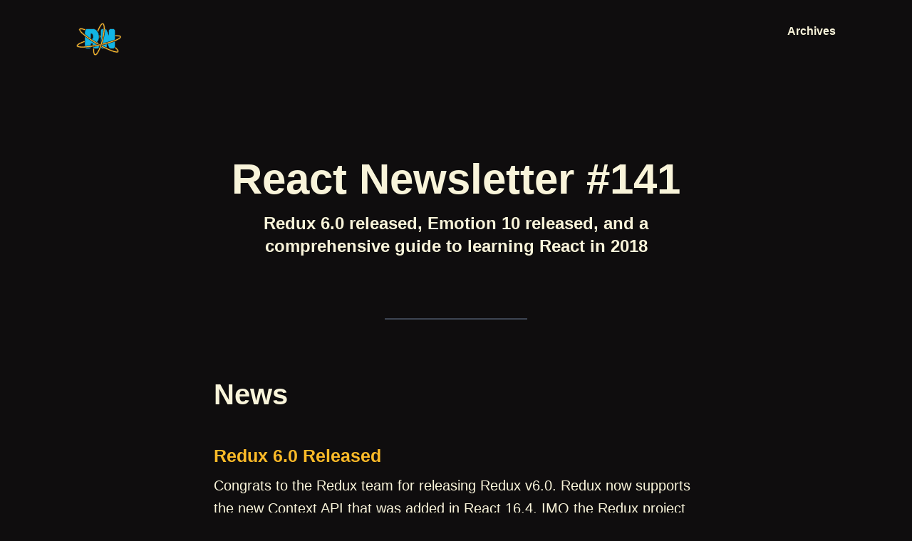

--- FILE ---
content_type: text/html; charset=utf-8
request_url: https://reactnewsletter.com/issues/141
body_size: 3948
content:
<!DOCTYPE html><html><head><meta charSet="utf-8"/><meta name="viewport" content="width=device-width"/><title>React Newsletter #141</title><link rel="canonical" href="https://reactnewsletter.com/issues/141"/><meta name="description" content="Redux 6.0 released, Emotion 10 released, and a comprehensive guide to learning React in 2018"/><meta property="og:url" content="https://reactnewsletter.com/issues/141"/><meta property="og:title" content="React Newsletter #141"/><meta property="og:description" content="Redux 6.0 released, Emotion 10 released, and a comprehensive guide to learning React in 2018"/><meta property="og:type" content="website"/><meta property="og:image" content="https://reactnewsletter.com/images/react-newsletter-og.jpg"/><meta property="og:site_name" content="React Newsletter by ui.dev"/><meta property="og:image:width" content="1200"/><meta property="og:image:height" content="630"/><meta name="twitter:image" content="https://reactnewsletter.com/images/react-newsletter-og.jpg"/><meta name="twitter:card" content="summary_large_image"/><meta name="twitter:creator" content="@uidotdev"/><meta name="twitter:site" content="@uidotdev"/><link rel="apple-touch-icon" sizes="180x180" href="/favicon/apple-touch-icon.png"/><link rel="icon" type="image/png" sizes="32x32" href="/favicon/favicon-32x32.png"/><link rel="icon" type="image/png" sizes="16x16" href="/favicon/favicon-16x16.png"/><link rel="manifest" href="/favicon/site.webmanifest"/><link rel="mask-icon" href="/favicon/safari-pinned-tab.svg" color="#000000"/><meta name="msapplication-TileColor" content="#000000"/><meta name="theme-color" content="#000000"/><meta name="next-head-count" content="24"/><link rel="preload" href="/_next/static/css/0efd14ee5d4fb6c5.css" as="style"/><link rel="stylesheet" href="/_next/static/css/0efd14ee5d4fb6c5.css" data-n-g=""/><link rel="preload" href="/_next/static/css/799c363479997e59.css" as="style"/><link rel="stylesheet" href="/_next/static/css/799c363479997e59.css" data-n-p=""/><noscript data-n-css=""></noscript><script defer="" nomodule="" src="/_next/static/chunks/polyfills-0d1b80a048d4787e.js"></script><script src="/_next/static/chunks/webpack-9b312e20a4e32339.js" defer=""></script><script src="/_next/static/chunks/framework-4556c45dd113b893.js" defer=""></script><script src="/_next/static/chunks/main-54246094b6ba3b58.js" defer=""></script><script src="/_next/static/chunks/pages/_app-54a56384448224eb.js" defer=""></script><script src="/_next/static/chunks/996-372da0b0d3708a80.js" defer=""></script><script src="/_next/static/chunks/pages/issues/%5Bissue%5D-65358b342914ec79.js" defer=""></script><script src="/_next/static/TjZ1tLJn01gy9lD7vPlmO/_buildManifest.js" defer=""></script><script src="/_next/static/TjZ1tLJn01gy9lD7vPlmO/_ssgManifest.js" defer=""></script></head><body><div id="__next"><div class="onehundred-h"><div style="position:fixed;z-index:9999;top:16px;left:16px;right:16px;bottom:16px;pointer-events:none"></div><div class="onehundred-h container mx-auto w-11/12 sm:w-10/12 relative"><nav class="flex pt-8 justify-between font-semibold"><a class="hover-text-animatio" href="/"><img src="/images/reactnewsletter-logo-small.svg" width="64" height="64" alt="React Newsletter Logo Icon"/></a><a class="hover-text-animation text-brand-biege ml-4 underline" href="/issues">Archives<!-- --> </a></nav><div class="Content_container___gbaN"><h1 class="text-white text-6xl text-center font-black mt-36 mb-4">React Newsletter #141</h1><p class="text-white text-center text-2xl font-semibold">Redux 6.0 released, Emotion 10 released, and a comprehensive guide to learning React in 2018</p><hr/><div><h2>News</h2>
<h3><a href="https://github.com/reduxjs/react-redux/releases/tag/v6.0.0">Redux 6.0 Released</a></h3>
<p>Congrats to the Redux team for releasing Redux v6.0. Redux now supports the new Context API that was added in React 16.4. IMO the Redux project has been a shining example of how to improve software while minimizing breaking changes.</p>
<h3><a href="https://medium.com/emotion-js/announcing-emotion-10-f1a4b17b8ccd">Emotion 10 Released</a></h3>
<p>Emotion 10 has been in the works for a long time, and it’s finally ready. It’s a significant change that they're very excited about with improvements to the css prop, a Global component for dynamic global styles, zero config SSR and more with an incremental adoption strategy.</p>
<hr>
<h2>Articles</h2>
<h3><a href="https://ui.dev/reactjs-tutorial-a-comprehensive-guide-to-building-apps-with-react/">A Comprehensive Guide to learning React.js in 2018</a></h3>
<p>If you're new to React, this is a good place to start. This guide contains everything you need to learn to get started with React along with interactive Sandbox's for you to practice.</p>
<h3><a href="https://overreacted.io/how-does-react-tell-a-class-from-a-function/">How Does React Tell a Class from a Function?</a></h3>
<p>Title says it all. This article walks through how the internals of React tells the difference between a Class and a Function (component).</p>
<h3><a href="https://overreacted.io/why-do-we-write-super-props/">Why Do We Write super(props)?</a></h3>
<p>Have you ever wondered why you have to write <code>super(props)</code> when you're using a Class component with a <code>constructor</code> method? Wonder no more.</p>
<hr>
<h2>Sponsor</h2>
<h3><a href="https://www.vettery.com/tech?utm_source=newsletter&#x26;utm_medium=reactjsnewsletter&#x26;utm_term=tech&#x26;utm_content=grouped&#x26;utm_campaign=ad-75434">Find A Job Through Vettery</a></h3>
<p>Vettery specializes in developer roles and is completely free for job seekers. Interested? Submit your profile, and if accepted onto the platform, you can receive interview requests directly from top companies seeking React devs. <a href="https://www.vettery.com/tech?utm_source=newsletter&#x26;utm_medium=reactjsnewsletter&#x26;utm_term=tech&#x26;utm_content=grouped&#x26;utm_campaign=ad-75434">Get Started</a></p>
<hr>
<h2>Videos</h2>
<h3><a href="https://www.youtube.com/watch?v=Qsoj4s_Ml6s">React &#x26; GraphQL – Bringing Simplicity to Client Side Development</a></h3>
<p>One of React’s stronger attributes is the component model which allows us to combine behavior and presentation of functional units as opposed to along the arbitrary technology focused separation previously used, but unfortunately had less to say about data needs. With GraphQL we can have an ideal final slide to allow our components to fully encapsulate all of their requirements while keeping things modular and reusable. This talks covers both the theory and practice of client development with React and GraphQL, along the way highlighting the areas where we can even more strongly leverage its power and flexibility.</p>
<h3><a href="https://www.youtube.com/watch?v=IjJkAL4RWyQ&#x26;list=PLpi1lPB6opQzSqSuIkDbIL7f73EXcjB_7">GraphQL Summit 2018 - Opening Keynote</a></h3>
<p>Apollo's co-founder and CEO, Geoff Schmidt, shares his insights on "how to do GraphQL right" and his vision for the ecosystem. This video is also part of a playlist from the entire conference.</p>
<hr>
</div></div><div class="flex pt-40 pb-20 mx-auto block justify-center items-center"><span class="text-white font-black text-xl leading-none">made with ❤️ by<!-- --> </span><a href="https://ui.dev" class="ml-2"><svg class="overflow-visible" xmlns="http://www.w3.org/2000/svg" width="30px" viewBox="0 0 802.1 614.06"><title>ui.dev</title><path d="M661.36,193V593.65c0,138.7-110.7,213.38-281.21,213.38C208.38,807,99,732.35,99,593.65V193H275.82V586.54c0,45.05,39.44,75.87,104.33,75.87,66.17,0,105.61-30.82,105.61-75.87V193Z" transform="translate(-98.95 -192.97)" fill="var(--white)"></path><path d="M752.45,380.19c-.53-38.12,33.17-69.21,74.3-69.21,39,0,73.77,31.09,74.3,69.21-.53,39.12-35.29,70.21-74.3,70.21-41.13,0-74.83-31.09-74.3-70.21" transform="translate(-98.95 -192.97)" fill="var(--white)"></path><path d="M725.09,762.68c13.65-46.69,30.38-114.17,30.38-179.41L755,545.8l37.54,0H863.1l36.95,0v37.47c-6.27,81.57-38.22,158.15-58.29,202.45l-8.71,20.86L807.7,807H711.26Z" transform="translate(-98.95 -192.97)" fill="var(--white)"></path></svg></a></div></div></div></div><script id="__NEXT_DATA__" type="application/json">{"props":{"pageProps":{"issue":{"title":"React Newsletter #141","date":"2018-12-06","summary":"Redux 6.0 released, Emotion 10 released, and a comprehensive guide to learning React in 2018","published":"true","content":"\u003ch2\u003eNews\u003c/h2\u003e\n\u003ch3\u003e\u003ca href=\"https://github.com/reduxjs/react-redux/releases/tag/v6.0.0\"\u003eRedux 6.0 Released\u003c/a\u003e\u003c/h3\u003e\n\u003cp\u003eCongrats to the Redux team for releasing Redux v6.0. Redux now supports the new Context API that was added in React 16.4. IMO the Redux project has been a shining example of how to improve software while minimizing breaking changes.\u003c/p\u003e\n\u003ch3\u003e\u003ca href=\"https://medium.com/emotion-js/announcing-emotion-10-f1a4b17b8ccd\"\u003eEmotion 10 Released\u003c/a\u003e\u003c/h3\u003e\n\u003cp\u003eEmotion 10 has been in the works for a long time, and it’s finally ready. It’s a significant change that they're very excited about with improvements to the css prop, a Global component for dynamic global styles, zero config SSR and more with an incremental adoption strategy.\u003c/p\u003e\n\u003chr\u003e\n\u003ch2\u003eArticles\u003c/h2\u003e\n\u003ch3\u003e\u003ca href=\"https://ui.dev/reactjs-tutorial-a-comprehensive-guide-to-building-apps-with-react/\"\u003eA Comprehensive Guide to learning React.js in 2018\u003c/a\u003e\u003c/h3\u003e\n\u003cp\u003eIf you're new to React, this is a good place to start. This guide contains everything you need to learn to get started with React along with interactive Sandbox's for you to practice.\u003c/p\u003e\n\u003ch3\u003e\u003ca href=\"https://overreacted.io/how-does-react-tell-a-class-from-a-function/\"\u003eHow Does React Tell a Class from a Function?\u003c/a\u003e\u003c/h3\u003e\n\u003cp\u003eTitle says it all. This article walks through how the internals of React tells the difference between a Class and a Function (component).\u003c/p\u003e\n\u003ch3\u003e\u003ca href=\"https://overreacted.io/why-do-we-write-super-props/\"\u003eWhy Do We Write super(props)?\u003c/a\u003e\u003c/h3\u003e\n\u003cp\u003eHave you ever wondered why you have to write \u003ccode\u003esuper(props)\u003c/code\u003e when you're using a Class component with a \u003ccode\u003econstructor\u003c/code\u003e method? Wonder no more.\u003c/p\u003e\n\u003chr\u003e\n\u003ch2\u003eSponsor\u003c/h2\u003e\n\u003ch3\u003e\u003ca href=\"https://www.vettery.com/tech?utm_source=newsletter\u0026#x26;utm_medium=reactjsnewsletter\u0026#x26;utm_term=tech\u0026#x26;utm_content=grouped\u0026#x26;utm_campaign=ad-75434\"\u003eFind A Job Through Vettery\u003c/a\u003e\u003c/h3\u003e\n\u003cp\u003eVettery specializes in developer roles and is completely free for job seekers. Interested? Submit your profile, and if accepted onto the platform, you can receive interview requests directly from top companies seeking React devs. \u003ca href=\"https://www.vettery.com/tech?utm_source=newsletter\u0026#x26;utm_medium=reactjsnewsletter\u0026#x26;utm_term=tech\u0026#x26;utm_content=grouped\u0026#x26;utm_campaign=ad-75434\"\u003eGet Started\u003c/a\u003e\u003c/p\u003e\n\u003chr\u003e\n\u003ch2\u003eVideos\u003c/h2\u003e\n\u003ch3\u003e\u003ca href=\"https://www.youtube.com/watch?v=Qsoj4s_Ml6s\"\u003eReact \u0026#x26; GraphQL – Bringing Simplicity to Client Side Development\u003c/a\u003e\u003c/h3\u003e\n\u003cp\u003eOne of React’s stronger attributes is the component model which allows us to combine behavior and presentation of functional units as opposed to along the arbitrary technology focused separation previously used, but unfortunately had less to say about data needs. With GraphQL we can have an ideal final slide to allow our components to fully encapsulate all of their requirements while keeping things modular and reusable. This talks covers both the theory and practice of client development with React and GraphQL, along the way highlighting the areas where we can even more strongly leverage its power and flexibility.\u003c/p\u003e\n\u003ch3\u003e\u003ca href=\"https://www.youtube.com/watch?v=IjJkAL4RWyQ\u0026#x26;list=PLpi1lPB6opQzSqSuIkDbIL7f73EXcjB_7\"\u003eGraphQL Summit 2018 - Opening Keynote\u003c/a\u003e\u003c/h3\u003e\n\u003cp\u003eApollo's co-founder and CEO, Geoff Schmidt, shares his insights on \"how to do GraphQL right\" and his vision for the ecosystem. This video is also part of a playlist from the entire conference.\u003c/p\u003e\n\u003chr\u003e\n","slug":"141"}},"__N_SSG":true},"page":"/issues/[issue]","query":{"issue":"141"},"buildId":"TjZ1tLJn01gy9lD7vPlmO","runtimeConfig":{"nextPlausiblePublicProxyOptions":{"trailingSlash":false}},"isFallback":false,"gsp":true,"scriptLoader":[]}</script></body></html>

--- FILE ---
content_type: application/javascript; charset=utf-8
request_url: https://reactnewsletter.com/_next/static/TjZ1tLJn01gy9lD7vPlmO/_ssgManifest.js
body_size: -272
content:
self.__SSG_MANIFEST=new Set(["\u002F","\u002Fissues","\u002Fissues\u002F[issue]"]);self.__SSG_MANIFEST_CB&&self.__SSG_MANIFEST_CB()

--- FILE ---
content_type: application/javascript; charset=utf-8
request_url: https://reactnewsletter.com/_next/static/chunks/pages/issues-3ed461b159ac1c07.js
body_size: 2661
content:
(self.webpackChunk_N_E=self.webpackChunk_N_E||[]).push([[765],{3569:function(e,t,n){(window.__NEXT_P=window.__NEXT_P||[]).push(["/issues",function(){return n(755)}])},2370:function(e,t,n){"use strict";n.d(t,{Z:function(){return i}});var r=n(5893),o=n(9008),s=n.n(o);function i(){return(0,r.jsxs)(s(),{children:[(0,r.jsx)("link",{rel:"apple-touch-icon",sizes:"180x180",href:"/favicon/apple-touch-icon.png"}),(0,r.jsx)("link",{rel:"icon",type:"image/png",sizes:"32x32",href:"/favicon/favicon-32x32.png"}),(0,r.jsx)("link",{rel:"icon",type:"image/png",sizes:"16x16",href:"/favicon/favicon-16x16.png"}),(0,r.jsx)("link",{rel:"manifest",href:"/favicon/site.webmanifest"}),(0,r.jsx)("link",{rel:"mask-icon",href:"/favicon/safari-pinned-tab.svg",color:"#000000"}),(0,r.jsx)("meta",{name:"msapplication-TileColor",content:"#000000"}),(0,r.jsx)("meta",{name:"theme-color",content:"#000000"})]})}},8549:function(e,t,n){"use strict";n.d(t,{Z:function(){return a}});var r=n(5893),o=n(9008),s=n.n(o),i=n(2370);function a(e){var t=e.title,n=e.socialTitle,o=e.description,a=e.url;return(0,r.jsxs)(r.Fragment,{children:[(0,r.jsxs)(s(),{children:[(0,r.jsx)("title",{children:t}),(0,r.jsx)("link",{rel:"canonical",href:a}),(0,r.jsx)("meta",{name:"description",content:o}),(0,r.jsx)("meta",{property:"og:url",content:a}),(0,r.jsx)("meta",{property:"og:title",content:n}),(0,r.jsx)("meta",{property:"og:description",content:o}),(0,r.jsx)("meta",{property:"og:type",content:"website"}),(0,r.jsx)("meta",{property:"og:image",content:"https://reactnewsletter.com/images/react-newsletter-og.jpg"}),(0,r.jsx)("meta",{property:"og:site_name",content:"React Newsletter by ui.dev"}),(0,r.jsx)("meta",{property:"og:image:width",content:"1200"}),(0,r.jsx)("meta",{property:"og:image:height",content:"630"}),(0,r.jsx)("meta",{name:"twitter:image",content:"https://reactnewsletter.com/images/react-newsletter-og.jpg"}),(0,r.jsx)("meta",{name:"twitter:card",content:"summary_large_image"}),(0,r.jsx)("meta",{name:"twitter:creator",content:"@uidotdev"}),(0,r.jsx)("meta",{name:"twitter:site",content:"@uidotdev"})]}),(0,r.jsx)(i.Z,{})]})}},5455:function(e,t,n){"use strict";n.d(t,{Z:function(){return i}});var r=n(5893),o=n(1664),s=n.n(o);function i(){return(0,r.jsxs)("nav",{className:"flex pt-8 justify-between font-semibold",children:[(0,r.jsx)(s(),{href:"/",children:(0,r.jsx)("a",{className:"hover-text-animatio",children:(0,r.jsx)("img",{src:"/images/reactnewsletter-logo-small.svg",width:64,height:64,alt:"React Newsletter Logo Icon"})})}),(0,r.jsx)(s(),{href:"/issues",children:(0,r.jsxs)("a",{className:"hover-text-animation text-brand-biege ml-4 underline",children:["Archives"," "]})})]})}},755:function(e,t,n){"use strict";n.r(t),n.d(t,{__N_SSG:function(){return w},default:function(){return b}});var r=n(603),o=n(5893),s=n(1664),i=n.n(s),a=n(8549),l=(n(4502),n(7294));function c(e,t){if(null==e)return{};var n,r,o=function(e,t){if(null==e)return{};var n,r,o={},s=Object.keys(e);for(r=0;r<s.length;r++)n=s[r],t.indexOf(n)>=0||(o[n]=e[n]);return o}(e,t);if(Object.getOwnPropertySymbols){var s=Object.getOwnPropertySymbols(e);for(r=0;r<s.length;r++)n=s[r],t.indexOf(n)>=0||Object.prototype.propertyIsEnumerable.call(e,n)&&(o[n]=e[n])}return o}function u(){return u=Object.assign||function(e){for(var t=1;t<arguments.length;t++){var n=arguments[t];for(var r in n)Object.prototype.hasOwnProperty.call(n,r)&&(e[r]=n[r])}return e},u.apply(this,arguments)}function m(e,t){var n=Object.keys(e);if(Object.getOwnPropertySymbols){var r=Object.getOwnPropertySymbols(e);t&&(r=r.filter((function(t){return Object.getOwnPropertyDescriptor(e,t).enumerable}))),n.push.apply(n,r)}return n}function p(e){for(var t=1;t<arguments.length;t++){var n=null!=arguments[t]?arguments[t]:{};t%2?m(Object(n),!0).forEach((function(t){d(e,t,n[t])})):Object.getOwnPropertyDescriptors?Object.defineProperties(e,Object.getOwnPropertyDescriptors(n)):m(Object(n)).forEach((function(t){Object.defineProperty(e,t,Object.getOwnPropertyDescriptor(n,t))}))}return e}function d(e,t,n){return t in e?Object.defineProperty(e,t,{value:n,enumerable:!0,configurable:!0,writable:!0}):e[t]=n,e}const h={breakpointCols:void 0,className:void 0,columnClassName:void 0,children:void 0,columnAttrs:void 0,column:void 0};class f extends l.Component{constructor(e){let t;super(e),this.reCalculateColumnCount=this.reCalculateColumnCount.bind(this),this.reCalculateColumnCountDebounce=this.reCalculateColumnCountDebounce.bind(this),t=this.props.breakpointCols&&this.props.breakpointCols.default?this.props.breakpointCols.default:parseInt(this.props.breakpointCols)||2,this.state={columnCount:t}}componentDidMount(){this.reCalculateColumnCount(),window&&window.addEventListener("resize",this.reCalculateColumnCountDebounce)}componentDidUpdate(){this.reCalculateColumnCount()}componentWillUnmount(){window&&window.removeEventListener("resize",this.reCalculateColumnCountDebounce)}reCalculateColumnCountDebounce(){window&&window.requestAnimationFrame?(window.cancelAnimationFrame&&window.cancelAnimationFrame(this._lastRecalculateAnimationFrame),this._lastRecalculateAnimationFrame=window.requestAnimationFrame((()=>{this.reCalculateColumnCount()}))):this.reCalculateColumnCount()}reCalculateColumnCount(){const e=window&&window.innerWidth||1/0;let t=this.props.breakpointCols;"object"!==typeof t&&(t={default:parseInt(t)||2});let n=1/0,r=t.default||2;for(let o in t){const s=parseInt(o);s>0&&e<=s&&s<n&&(n=s,r=t[o])}r=Math.max(1,parseInt(r)||1),this.state.columnCount!==r&&this.setState({columnCount:r})}itemsInColumns(){const e=this.state.columnCount,t=new Array(e),n=l.Children.toArray(this.props.children);for(let r=0;r<n.length;r++){const o=r%e;t[o]||(t[o]=[]),t[o].push(n[r])}return t}renderColumns(){const{column:e,columnAttrs:t={},columnClassName:n}=this.props,r=this.itemsInColumns(),o=100/r.length+"%";let s=n;s&&"string"!==typeof s&&(this.logDeprecated('The property "columnClassName" requires a string'),"undefined"===typeof s&&(s="my-masonry-grid_column"));const i=p(p(p({},e),t),{},{style:p(p({},t.style),{},{width:o}),className:s});return r.map(((e,t)=>l.createElement("div",u({},i,{key:t}),e)))}logDeprecated(e){console.error("[Masonry]",e)}render(){const e=this.props,{children:t,breakpointCols:n,columnClassName:r,columnAttrs:o,column:s,className:i}=e,a=c(e,["children","breakpointCols","columnClassName","columnAttrs","column","className"]);let m=i;return"string"!==typeof i&&(this.logDeprecated('The property "className" requires a string'),"undefined"===typeof i&&(m="my-masonry-grid")),l.createElement("div",u({},a,{className:m}),this.renderColumns())}}f.defaultProps=h;var y=f,g=n(5455),x={default:3,1500:2,800:1,550:1};function j(e){var t=(0,r.Z)(e.split("-"),3),n=t[0],o=t[1],s=t[2];return"".concat(o,"/").concat(s,"/").concat(n)}var w=!0;function b(e){var t=e.issues;return(0,o.jsxs)("div",{className:"text-white",children:[(0,o.jsx)(a.Z,{title:"React Newsletter - The Archives",socialTitle:"React Newsletter - The Archives",description:"Join React Newsletter and stay up to date on the latest React news, tutorials, resources, and more. Delivered every Tuesday, for free.",url:"https://reactnewsletter.com/issues"}),(0,o.jsxs)("div",{className:"container relative mx-auto w-11/12 sm:w-10/12",children:[(0,o.jsx)(g.Z,{}),(0,o.jsx)("h1",{className:"text-white pt-20 pb-10 text-5xl font-black text-center",children:"React Newsletter Archives"}),(0,o.jsx)(y,{breakpointCols:x,className:"masonry",columnClassName:"masonry-column",children:t.map((function(e){var t=e.title,n=e.slug,r=e.summary,s=e.date;e.published;return(0,o.jsx)("li",{children:(0,o.jsx)(i(),{href:"/issues/".concat(n),children:(0,o.jsxs)("a",{className:"block my-8 mx-auto p-8 relative w-11/12 bg-gray-dark hover:bg-gray-darkest text-white",children:[(0,o.jsx)("div",{className:"flex",children:(0,o.jsxs)("div",{children:[(0,o.jsx)("p",{className:"font-semibold text-xl",children:t}),(0,o.jsx)("p",{className:"text-gray-300",children:j(s)})]})}),(0,o.jsx)("p",{className:"sm:text-2xl mt-6",children:r})]})})},n)}))})]})]})}},603:function(e,t,n){"use strict";function r(e,t){(null==t||t>e.length)&&(t=e.length);for(var n=0,r=new Array(t);n<t;n++)r[n]=e[n];return r}function o(e,t){return function(e){if(Array.isArray(e))return e}(e)||function(e){if("undefined"!==typeof Symbol&&null!=e[Symbol.iterator]||null!=e["@@iterator"])return Array.from(e)}(e)||function(e,t){if(e){if("string"===typeof e)return r(e,t);var n=Object.prototype.toString.call(e).slice(8,-1);return"Object"===n&&e.constructor&&(n=e.constructor.name),"Map"===n||"Set"===n?Array.from(n):"Arguments"===n||/^(?:Ui|I)nt(?:8|16|32)(?:Clamped)?Array$/.test(n)?r(e,t):void 0}}(e,t)||function(){throw new TypeError("Invalid attempt to destructure non-iterable instance.\\nIn order to be iterable, non-array objects must have a [Symbol.iterator]() method.")}()}n.d(t,{Z:function(){return o}})}},function(e){e.O(0,[996,774,888,179],(function(){return t=3569,e(e.s=t);var t}));var t=e.O();_N_E=t}]);

--- FILE ---
content_type: application/javascript; charset=utf-8
request_url: https://reactnewsletter.com/_next/static/chunks/pages/_app-54a56384448224eb.js
body_size: 6657
content:
(self.webpackChunk_N_E=self.webpackChunk_N_E||[]).push([[888],{1752:function(n,t,e){n.exports=e(8027)},3454:function(n,t,e){"use strict";var r,o;n.exports=(null==(r=e.g.process)?void 0:r.env)&&"object"===typeof(null==(o=e.g.process)?void 0:o.env)?e.g.process:e(7663)},1118:function(n,t,e){(window.__NEXT_P=window.__NEXT_P||[]).push(["/_app",function(){return e(1942)}])},4502:function(n,t,e){"use strict";e(5893)},1942:function(n,t,e){"use strict";e.r(t),e.d(t,{default:function(){return y}});var r=e(1799),o=e(5893),i=(e(906),e(4931)),a=e(7294);e(4502);var u=e(4298),s=e.n(u),c=e(1752);e(3454);const l=(n,...t)=>{var e;const r=`/js/${[null!==(e=n.scriptName)&&void 0!==e?e:"script",...t.sort().filter((n=>null!==n))].join(".")}.js`;return n.subdirectory?`/${n.subdirectory}${r}`:r},f="https://plausible.io",d=(n,t)=>t||n===f?"plausible":"index",p=n=>{var t;return null!==(t=n.customDomain)&&void 0!==t?t:f},m=n=>{var t;return`/${null!==(t=n.subdirectory)&&void 0!==t?t:"proxy"}/api/event${n.trailingSlash?"/":""}`};function v(n){var t,e;const{enabled:r=!0}=n,o=p(n),i=null===(e=null===(t=(0,c.default)())||void 0===t?void 0:t.publicRuntimeConfig)||void 0===e?void 0:e.nextPlausiblePublicProxyOptions;return a.createElement(a.Fragment,null,r&&a.createElement(s(),Object.assign({async:!0,defer:!0,"data-api":i?m(i):void 0,"data-domain":n.domain,"data-exclude":n.exclude,src:(i?"":o)+l(Object.assign(Object.assign({},i),{scriptName:i?i.scriptName:d(o,n.selfHosted)}),n.trackLocalhost?"local":null,n.manualPageviews?"manual":null,n.trackOutboundLinks?"outbound-links":null,n.exclude?"exclusions":null),integrity:n.integrity,crossOrigin:n.integrity?"anonymous":void 0},n.scriptProps)),r&&a.createElement(s(),{id:"next-plausible-init",dangerouslySetInnerHTML:{__html:"window.plausible = window.plausible || function() { (window.plausible.q = window.plausible.q || []).push(arguments) }"}}),n.children)}function y(n){var t=n.Component,e=n.pageProps;return a.useEffect((function(){document.body.addEventListener("mousedown",(function(){document.body.classList.add("using-mouse")})),document.body.addEventListener("keydown",(function(n){9===n.keyCode&&document.body.classList.remove("using-mouse")}))})),(0,o.jsx)(v,{domain:"reactnewsletter.com",children:(0,o.jsxs)("div",{className:"onehundred-h",children:[(0,o.jsx)(i.x7,{position:"bottom-left"}),(0,o.jsx)(t,(0,r.Z)({},e))]})})}},906:function(){},7663:function(n){!function(){var t={308:function(n){var t,e,r=n.exports={};function o(){throw new Error("setTimeout has not been defined")}function i(){throw new Error("clearTimeout has not been defined")}function a(n){if(t===setTimeout)return setTimeout(n,0);if((t===o||!t)&&setTimeout)return t=setTimeout,setTimeout(n,0);try{return t(n,0)}catch(r){try{return t.call(null,n,0)}catch(r){return t.call(this,n,0)}}}!function(){try{t="function"===typeof setTimeout?setTimeout:o}catch(n){t=o}try{e="function"===typeof clearTimeout?clearTimeout:i}catch(n){e=i}}();var u,s=[],c=!1,l=-1;function f(){c&&u&&(c=!1,u.length?s=u.concat(s):l=-1,s.length&&d())}function d(){if(!c){var n=a(f);c=!0;for(var t=s.length;t;){for(u=s,s=[];++l<t;)u&&u[l].run();l=-1,t=s.length}u=null,c=!1,function(n){if(e===clearTimeout)return clearTimeout(n);if((e===i||!e)&&clearTimeout)return e=clearTimeout,clearTimeout(n);try{e(n)}catch(t){try{return e.call(null,n)}catch(t){return e.call(this,n)}}}(n)}}function p(n,t){this.fun=n,this.array=t}function m(){}r.nextTick=function(n){var t=new Array(arguments.length-1);if(arguments.length>1)for(var e=1;e<arguments.length;e++)t[e-1]=arguments[e];s.push(new p(n,t)),1!==s.length||c||a(d)},p.prototype.run=function(){this.fun.apply(null,this.array)},r.title="browser",r.browser=!0,r.env={},r.argv=[],r.version="",r.versions={},r.on=m,r.addListener=m,r.once=m,r.off=m,r.removeListener=m,r.removeAllListeners=m,r.emit=m,r.prependListener=m,r.prependOnceListener=m,r.listeners=function(n){return[]},r.binding=function(n){throw new Error("process.binding is not supported")},r.cwd=function(){return"/"},r.chdir=function(n){throw new Error("process.chdir is not supported")},r.umask=function(){return 0}}},e={};function r(n){var o=e[n];if(void 0!==o)return o.exports;var i=e[n]={exports:{}},a=!0;try{t[n](i,i.exports,r),a=!1}finally{a&&delete e[n]}return i.exports}r.ab="//";var o=r(308);n.exports=o}()},4298:function(n,t,e){n.exports=e(699)},4931:function(n,t,e){"use strict";e.d(t,{x7:function(){return bn},ZP:function(){return Tn}});var r=e(7294);let o={data:""},i=n=>"object"==typeof window?((n?n.querySelector("#_goober"):window._goober)||Object.assign((n||document.head).appendChild(document.createElement("style")),{innerHTML:" ",id:"_goober"})).firstChild:n||o,a=/(?:([\u0080-\uFFFF\w-%@]+) *:? *([^{;]+?);|([^;}{]*?) *{)|(}\s*)/g,u=/\/\*[^]*?\*\/|  +/g,s=/\n+/g,c=(n,t)=>{let e="",r="",o="";for(let i in n){let a=n[i];"@"==i[0]?"i"==i[1]?e=i+" "+a+";":r+="f"==i[1]?c(a,i):i+"{"+c(a,"k"==i[1]?"":t)+"}":"object"==typeof a?r+=c(a,t?t.replace(/([^,])+/g,(n=>i.replace(/(^:.*)|([^,])+/g,(t=>/&/.test(t)?t.replace(/&/g,n):n?n+" "+t:t)))):i):null!=a&&(i=/^--/.test(i)?i:i.replace(/[A-Z]/g,"-$&").toLowerCase(),o+=c.p?c.p(i,a):i+":"+a+";")}return e+(t&&o?t+"{"+o+"}":o)+r},l={},f=n=>{if("object"==typeof n){let t="";for(let e in n)t+=e+f(n[e]);return t}return n},d=(n,t,e,r,o)=>{let i=f(n),d=l[i]||(l[i]=(n=>{let t=0,e=11;for(;t<n.length;)e=101*e+n.charCodeAt(t++)>>>0;return"go"+e})(i));if(!l[d]){let t=i!==n?n:(n=>{let t,e,r=[{}];for(;t=a.exec(n.replace(u,""));)t[4]?r.shift():t[3]?(e=t[3].replace(s," ").trim(),r.unshift(r[0][e]=r[0][e]||{})):r[0][t[1]]=t[2].replace(s," ").trim();return r[0]})(n);l[d]=c(o?{["@keyframes "+d]:t}:t,e?"":"."+d)}return((n,t,e)=>{-1==t.data.indexOf(n)&&(t.data=e?n+t.data:t.data+n)})(l[d],t,r),d},p=(n,t,e)=>n.reduce(((n,r,o)=>{let i=t[o];if(i&&i.call){let n=i(e),t=n&&n.props&&n.props.className||/^go/.test(n)&&n;i=t?"."+t:n&&"object"==typeof n?n.props?"":c(n,""):!1===n?"":n}return n+r+(null==i?"":i)}),"");function m(n){let t=this||{},e=n.call?n(t.p):n;return d(e.unshift?e.raw?p(e,[].slice.call(arguments,1),t.p):e.reduce(((n,e)=>Object.assign(n,e&&e.call?e(t.p):e)),{}):e,i(t.target),t.g,t.o,t.k)}m.bind({g:1});let v,y,g,h=m.bind({k:1});function b(n,t){let e=this||{};return function(){let r=arguments;function o(i,a){let u=Object.assign({},i),s=u.className||o.className;e.p=Object.assign({theme:y&&y()},u),e.o=/ *go\d+/.test(s),u.className=m.apply(e,r)+(s?" "+s:""),t&&(u.ref=a);let c=n;return n[0]&&(c=u.as||n,delete u.as),g&&c[0]&&g(u),v(c,u)}return t?t(o):o}}function T(){return T=Object.assign||function(n){for(var t=1;t<arguments.length;t++){var e=arguments[t];for(var r in e)Object.prototype.hasOwnProperty.call(e,r)&&(n[r]=e[r])}return n},T.apply(this,arguments)}function x(n,t){return t||(t=n.slice(0)),n.raw=t,n}var w,E=function(n,t){return function(n){return"function"===typeof n}(n)?n(t):n},O=function(){var n=0;return function(){return(++n).toString()}}(),S=function(){var n=void 0;return function(){if(void 0===n&&"undefined"!==typeof window){var t=matchMedia("(prefers-reduced-motion: reduce)");n=!t||t.matches}return n}}();!function(n){n[n.ADD_TOAST=0]="ADD_TOAST",n[n.UPDATE_TOAST=1]="UPDATE_TOAST",n[n.UPSERT_TOAST=2]="UPSERT_TOAST",n[n.DISMISS_TOAST=3]="DISMISS_TOAST",n[n.REMOVE_TOAST=4]="REMOVE_TOAST",n[n.START_PAUSE=5]="START_PAUSE",n[n.END_PAUSE=6]="END_PAUSE"}(w||(w={}));var A=new Map,_=function(n){if(!A.has(n)){var t=setTimeout((function(){A.delete(n),k({type:w.REMOVE_TOAST,toastId:n})}),1e3);A.set(n,t)}},P=function n(t,e){switch(e.type){case w.ADD_TOAST:return T({},t,{toasts:[e.toast].concat(t.toasts).slice(0,20)});case w.UPDATE_TOAST:return e.toast.id&&function(n){var t=A.get(n);t&&clearTimeout(t)}(e.toast.id),T({},t,{toasts:t.toasts.map((function(n){return n.id===e.toast.id?T({},n,e.toast):n}))});case w.UPSERT_TOAST:var r=e.toast;return t.toasts.find((function(n){return n.id===r.id}))?n(t,{type:w.UPDATE_TOAST,toast:r}):n(t,{type:w.ADD_TOAST,toast:r});case w.DISMISS_TOAST:var o=e.toastId;return o?_(o):t.toasts.forEach((function(n){_(n.id)})),T({},t,{toasts:t.toasts.map((function(n){return n.id===o||void 0===o?T({},n,{visible:!1}):n}))});case w.REMOVE_TOAST:return void 0===e.toastId?T({},t,{toasts:[]}):T({},t,{toasts:t.toasts.filter((function(n){return n.id!==e.toastId}))});case w.START_PAUSE:return T({},t,{pausedAt:e.time});case w.END_PAUSE:var i=e.time-(t.pausedAt||0);return T({},t,{pausedAt:void 0,toasts:t.toasts.map((function(n){return T({},n,{pauseDuration:n.pauseDuration+i})}))})}},j=[],D={toasts:[],pausedAt:void 0},k=function(n){D=P(D,n),j.forEach((function(n){n(D)}))},N={blank:4e3,error:4e3,success:2e3,loading:1/0,custom:4e3},I=function(n){return function(t,e){var r=function(n,t,e){return void 0===t&&(t="blank"),T({createdAt:Date.now(),visible:!0,type:t,ariaProps:{role:"status","aria-live":"polite"},message:n,pauseDuration:0},e,{id:(null==e?void 0:e.id)||O()})}(t,n,e);return k({type:w.UPSERT_TOAST,toast:r}),r.id}},U=function(n,t){return I("blank")(n,t)};U.error=I("error"),U.success=I("success"),U.loading=I("loading"),U.custom=I("custom"),U.dismiss=function(n){k({type:w.DISMISS_TOAST,toastId:n})},U.remove=function(n){return k({type:w.REMOVE_TOAST,toastId:n})},U.promise=function(n,t,e){var r=U.loading(t.loading,T({},e,null==e?void 0:e.loading));return n.then((function(n){return U.success(E(t.success,n),T({id:r},e,null==e?void 0:e.success)),n})).catch((function(n){U.error(E(t.error,n),T({id:r},e,null==e?void 0:e.error))})),n};var M=function(n){var t=function(n){void 0===n&&(n={});var t=(0,r.useState)(D),e=t[0],o=t[1];(0,r.useEffect)((function(){return j.push(o),function(){var n=j.indexOf(o);n>-1&&j.splice(n,1)}}),[e]);var i=e.toasts.map((function(t){var e,r,o;return T({},n,n[t.type],t,{duration:t.duration||(null==(e=n[t.type])?void 0:e.duration)||(null==(r=n)?void 0:r.duration)||N[t.type],style:T({},n.style,null==(o=n[t.type])?void 0:o.style,t.style)})}));return T({},e,{toasts:i})}(n),e=t.toasts,o=t.pausedAt;(0,r.useEffect)((function(){if(!o){var n=Date.now(),t=e.map((function(t){if(t.duration!==1/0){var e=(t.duration||0)+t.pauseDuration-(n-t.createdAt);if(!(e<0))return setTimeout((function(){return U.dismiss(t.id)}),e);t.visible&&U.dismiss(t.id)}}));return function(){t.forEach((function(n){return n&&clearTimeout(n)}))}}}),[e,o]);var i=(0,r.useMemo)((function(){return{startPause:function(){k({type:w.START_PAUSE,time:Date.now()})},endPause:function(){o&&k({type:w.END_PAUSE,time:Date.now()})},updateHeight:function(n,t){return k({type:w.UPDATE_TOAST,toast:{id:n,height:t}})},calculateOffset:function(n,t){var r,o=t||{},i=o.reverseOrder,a=void 0!==i&&i,u=o.gutter,s=void 0===u?8:u,c=o.defaultPosition,l=e.filter((function(t){return(t.position||c)===(n.position||c)&&t.height})),f=l.findIndex((function(t){return t.id===n.id})),d=l.filter((function(n,t){return t<f&&n.visible})).length,p=(r=l.filter((function(n){return n.visible}))).slice.apply(r,a?[d+1]:[0,d]).reduce((function(n,t){return n+(t.height||0)+s}),0);return p}}}),[e,o]);return{toasts:e,handlers:i}};function R(){var n=x(["\n  width: 20px;\n  opacity: 0;\n  height: 20px;\n  border-radius: 10px;\n  background: ",";\n  position: relative;\n  transform: rotate(45deg);\n\n  animation: "," 0.3s cubic-bezier(0.175, 0.885, 0.32, 1.275)\n    forwards;\n  animation-delay: 100ms;\n\n  &:after,\n  &:before {\n    content: '';\n    animation: "," 0.15s ease-out forwards;\n    animation-delay: 150ms;\n    position: absolute;\n    border-radius: 3px;\n    opacity: 0;\n    background: ",";\n    bottom: 9px;\n    left: 4px;\n    height: 2px;\n    width: 12px;\n  }\n\n  &:before {\n    animation: "," 0.15s ease-out forwards;\n    animation-delay: 180ms;\n    transform: rotate(90deg);\n  }\n"]);return R=function(){return n},n}function L(){var n=x(["\nfrom {\n  transform: scale(0) rotate(90deg);\n\topacity: 0;\n}\nto {\n  transform: scale(1) rotate(90deg);\n\topacity: 1;\n}"]);return L=function(){return n},n}function C(){var n=x(["\nfrom {\n  transform: scale(0);\n  opacity: 0;\n}\nto {\n  transform: scale(1);\n  opacity: 1;\n}"]);return C=function(){return n},n}function z(){var n=x(["\nfrom {\n  transform: scale(0) rotate(45deg);\n\topacity: 0;\n}\nto {\n transform: scale(1) rotate(45deg);\n  opacity: 1;\n}"]);return z=function(){return n},n}var F=h(z()),$=h(C()),H=h(L()),V=b("div")(R(),(function(n){return n.primary||"#ff4b4b"}),F,$,(function(n){return n.secondary||"#fff"}),H);function Z(){var n=x(["\n  width: 12px;\n  height: 12px;\n  box-sizing: border-box;\n  border: 2px solid;\n  border-radius: 100%;\n  border-color: ",";\n  border-right-color: ",";\n  animation: "," 1s linear infinite;\n"]);return Z=function(){return n},n}function q(){var n=x(["\n  from {\n    transform: rotate(0deg);\n  }\n  to {\n    transform: rotate(360deg);\n  }\n"]);return q=function(){return n},n}var X=h(q()),B=b("div")(Z(),(function(n){return n.secondary||"#e0e0e0"}),(function(n){return n.primary||"#616161"}),X);function Y(){var n=x(["\n  width: 20px;\n  opacity: 0;\n  height: 20px;\n  border-radius: 10px;\n  background: ",";\n  position: relative;\n  transform: rotate(45deg);\n\n  animation: "," 0.3s cubic-bezier(0.175, 0.885, 0.32, 1.275)\n    forwards;\n  animation-delay: 100ms;\n  &:after {\n    content: '';\n    box-sizing: border-box;\n    animation: "," 0.2s ease-out forwards;\n    opacity: 0;\n    animation-delay: 200ms;\n    position: absolute;\n    border-right: 2px solid;\n    border-bottom: 2px solid;\n    border-color: ",";\n    bottom: 6px;\n    left: 6px;\n    height: 10px;\n    width: 6px;\n  }\n"]);return Y=function(){return n},n}function G(){var n=x(["\n0% {\n\theight: 0;\n\twidth: 0;\n\topacity: 0;\n}\n40% {\n  height: 0;\n\twidth: 6px;\n\topacity: 1;\n}\n100% {\n  opacity: 1;\n  height: 10px;\n}"]);return G=function(){return n},n}function J(){var n=x(["\nfrom {\n  transform: scale(0) rotate(45deg);\n\topacity: 0;\n}\nto {\n  transform: scale(1) rotate(45deg);\n\topacity: 1;\n}"]);return J=function(){return n},n}var K=h(J()),Q=h(G()),W=b("div")(Y(),(function(n){return n.primary||"#61d345"}),K,Q,(function(n){return n.secondary||"#fff"}));function nn(){var n=x(["\n  position: relative;\n  transform: scale(0.6);\n  opacity: 0.4;\n  min-width: 20px;\n  animation: "," 0.3s 0.12s cubic-bezier(0.175, 0.885, 0.32, 1.275)\n    forwards;\n"]);return nn=function(){return n},n}function tn(){var n=x(["\nfrom {\n  transform: scale(0.6);\n  opacity: 0.4;\n}\nto {\n  transform: scale(1);\n  opacity: 1;\n}"]);return tn=function(){return n},n}function en(){var n=x(["\n  position: relative;\n  display: flex;\n  justify-content: center;\n  align-items: center;\n  min-width: 20px;\n  min-height: 20px;\n"]);return en=function(){return n},n}function rn(){var n=x(["\n  position: absolute;\n"]);return rn=function(){return n},n}var on=b("div")(rn()),an=b("div")(en()),un=h(tn()),sn=b("div")(nn(),un),cn=function(n){var t=n.toast,e=t.icon,o=t.type,i=t.iconTheme;return void 0!==e?"string"===typeof e?(0,r.createElement)(sn,null,e):e:"blank"===o?null:(0,r.createElement)(an,null,(0,r.createElement)(B,Object.assign({},i)),"loading"!==o&&(0,r.createElement)(on,null,"error"===o?(0,r.createElement)(V,Object.assign({},i)):(0,r.createElement)(W,Object.assign({},i))))};function ln(){var n=x(["\n  display: flex;\n  justify-content: center;\n  margin: 4px 10px;\n  color: inherit;\n  flex: 1 1 auto;\n  white-space: pre-line;\n"]);return ln=function(){return n},n}function fn(){var n=x(["\n  display: flex;\n  align-items: center;\n  background: #fff;\n  color: #363636;\n  line-height: 1.3;\n  will-change: transform;\n  box-shadow: 0 3px 10px rgba(0, 0, 0, 0.1), 0 3px 3px rgba(0, 0, 0, 0.05);\n  max-width: 350px;\n  pointer-events: auto;\n  padding: 8px 10px;\n  border-radius: 8px;\n"]);return fn=function(){return n},n}var dn=function(n){return"\n0% {transform: translate3d(0,"+-200*n+"%,0) scale(.6); opacity:.5;}\n100% {transform: translate3d(0,0,0) scale(1); opacity:1;}\n"},pn=function(n){return"\n0% {transform: translate3d(0,0,-1px) scale(1); opacity:1;}\n100% {transform: translate3d(0,"+-150*n+"%,-1px) scale(.6); opacity:0;}\n"},mn=b("div",r.forwardRef)(fn()),vn=b("div")(ln()),yn=(0,r.memo)((function(n){var t=n.toast,e=n.position,o=n.style,i=n.children,a=null!=t&&t.height?function(n,t){var e=n.includes("top")?1:-1,r=S()?["0%{opacity:0;} 100%{opacity:1;}","0%{opacity:1;} 100%{opacity:0;}"]:[dn(e),pn(e)],o=r[1];return{animation:t?h(r[0])+" 0.35s cubic-bezier(.21,1.02,.73,1) forwards":h(o)+" 0.4s forwards cubic-bezier(.06,.71,.55,1)"}}(t.position||e||"top-center",t.visible):{opacity:0},u=(0,r.createElement)(cn,{toast:t}),s=(0,r.createElement)(vn,Object.assign({},t.ariaProps),E(t.message,t));return(0,r.createElement)(mn,{className:t.className,style:T({},a,o,t.style)},"function"===typeof i?i({icon:u,message:s}):(0,r.createElement)(r.Fragment,null,u,s))}));function gn(){var n=x(["\n  z-index: 9999;\n  > * {\n    pointer-events: auto;\n  }\n"]);return gn=function(){return n},n}!function(n,t,e,r){c.p=t,v=n,y=e,g=r}(r.createElement);var hn=m(gn()),bn=function(n){var t=n.reverseOrder,e=n.position,o=void 0===e?"top-center":e,i=n.toastOptions,a=n.gutter,u=n.children,s=n.containerStyle,c=n.containerClassName,l=M(i),f=l.toasts,d=l.handlers;return(0,r.createElement)("div",{style:T({position:"fixed",zIndex:9999,top:16,left:16,right:16,bottom:16,pointerEvents:"none"},s),className:c,onMouseEnter:d.startPause,onMouseLeave:d.endPause},f.map((function(n){var e,i=n.position||o,s=function(n,t){var e=n.includes("top"),r=e?{top:0}:{bottom:0},o=n.includes("center")?{justifyContent:"center"}:n.includes("right")?{justifyContent:"flex-end"}:{};return T({left:0,right:0,display:"flex",position:"absolute",transition:S()?void 0:"all 230ms cubic-bezier(.21,1.02,.73,1)",transform:"translateY("+t*(e?1:-1)+"px)"},r,o)}(i,d.calculateOffset(n,{reverseOrder:t,gutter:a,defaultPosition:o})),c=n.height?void 0:(e=function(t){d.updateHeight(n.id,t.height)},function(n){n&&setTimeout((function(){var t=n.getBoundingClientRect();e(t)}))});return(0,r.createElement)("div",{ref:c,className:n.visible?hn:"",key:n.id,style:s},"custom"===n.type?E(n.message,n):u?u(n):(0,r.createElement)(yn,{toast:n,position:i}))})))},Tn=U},1799:function(n,t,e){"use strict";function r(n,t,e){return t in n?Object.defineProperty(n,t,{value:e,enumerable:!0,configurable:!0,writable:!0}):n[t]=e,n}function o(n){for(var t=1;t<arguments.length;t++){var e=null!=arguments[t]?arguments[t]:{},o=Object.keys(e);"function"===typeof Object.getOwnPropertySymbols&&(o=o.concat(Object.getOwnPropertySymbols(e).filter((function(n){return Object.getOwnPropertyDescriptor(e,n).enumerable})))),o.forEach((function(t){r(n,t,e[t])}))}return n}e.d(t,{Z:function(){return o}})}},function(n){var t=function(t){return n(n.s=t)};n.O(0,[774,179],(function(){return t(1118),t(387)}));var e=n.O();_N_E=e}]);

--- FILE ---
content_type: image/svg+xml
request_url: https://reactnewsletter.com/images/reactnewsletter-logo-small.svg
body_size: 6530
content:
<svg width="56" height="40" viewBox="0 0 56 40" fill="none" xmlns="http://www.w3.org/2000/svg">
<g clip-path="url(#clip0_120_179)">
<path d="M28.081 18.2265C28.08 18.2843 28.0771 18.3412 28.0752 18.399C28.6998 18.2747 29.3214 18.1542 29.9393 18.0376V16.2718C29.3108 16.3884 28.6776 16.5099 28.0414 16.6362C28.0819 17.1586 28.0954 17.6877 28.0819 18.2265H28.081Z" fill="#FCBA2B"/>
<path d="M27.7716 18.7537L27.787 18.348C27.7889 18.3055 27.7909 18.2622 27.7918 18.2198C27.8053 17.7002 27.7918 17.1749 27.7523 16.6583L27.733 16.4019L27.9846 16.3518C28.6053 16.2294 29.2453 16.106 29.8863 15.9875L30.2285 15.9239V18.2776L29.9923 18.3219C29.3764 18.4376 28.7509 18.559 28.1321 18.6824L27.7726 18.7537H27.7716ZM28.346 16.8704C28.3692 17.2598 28.3788 17.653 28.373 18.0443C28.7981 17.9605 29.2251 17.8776 29.6492 17.7976V16.6198C29.2106 16.7027 28.775 16.7855 28.346 16.8704Z" fill="#231F20"/>
<path d="M29.9384 15.8198C29.2878 15.4467 28.64 15.0805 27.9943 14.7219C28.0675 15.3879 28.0974 16.0675 28.081 16.7605C28.5562 17.0284 29.0314 17.2993 29.5085 17.574C29.6521 17.6569 29.7957 17.7407 29.9384 17.8236V15.8198V15.8198Z" fill="#FCBA2B"/>
<path d="M30.2275 18.3258L29.655 17.9923C29.5586 17.9354 29.4612 17.8795 29.3639 17.8236C28.9407 17.5788 28.4877 17.3205 27.9393 17.0111L27.788 16.9263L27.7918 16.7528C27.8073 16.081 27.7793 15.4082 27.707 14.7528L27.6453 14.1966L28.135 14.4684C28.7846 14.8299 29.44 15.2 30.0829 15.5682L30.2285 15.652V18.3258H30.2275ZM28.373 16.5918C28.855 16.8646 29.2646 17.0978 29.6492 17.3205V15.9865C29.2135 15.7369 28.773 15.4872 28.3326 15.2405C28.3653 15.6867 28.3788 16.1398 28.373 16.5918Z" fill="#231F20"/>
<path d="M13.0458 31.4101C12.2487 31.4101 11.6222 31.1576 11.1663 30.6525C10.7094 30.1475 10.4819 29.5846 10.4819 28.9629V11.1297C10.5205 10.0424 10.8174 9.13351 11.3706 8.4058C11.9239 7.67713 12.5022 7.30315 13.1046 7.28387H20.7383C22.4472 7.38122 23.919 8.06556 25.1528 9.33785C26.3865 10.6101 27.1923 11.9316 27.5711 13.3003C27.9499 14.6699 28.1195 16.1022 28.081 17.5981C28.0231 19.9875 27.3137 21.7359 25.9537 22.8424C27.2549 24.4154 28.0029 26.4559 28.1976 28.961C28.2362 29.5827 28.027 30.1465 27.5711 30.6506C27.1142 31.1557 26.508 31.4082 25.7504 31.4082H23.0111C22.214 31.4082 21.5875 31.1557 21.1316 30.6506C20.6747 30.1456 20.4472 29.5827 20.4472 28.961C20.2333 27.0188 19.9422 25.6974 19.573 24.9986L18.2323 25.5229V28.961C18.2709 29.5827 18.0617 30.1465 17.6058 30.6506C17.1489 31.1557 16.5427 31.4082 15.7851 31.4082H13.0458V31.4101ZM20.3884 18.0656V16.9003C20.3489 15.3851 20.1157 14.3557 19.6896 13.8121C19.359 13.5403 18.8742 13.4236 18.2323 13.4622V19.6974H18.5234C19.7272 19.3282 20.3489 18.7846 20.3884 18.0656Z" fill="#12B5E5"/>
<path d="M25.7494 31.6993H23.0101C22.132 31.6993 21.4275 31.4121 20.9157 30.8463C20.4154 30.294 20.16 29.6655 20.1561 28.9783C19.9692 27.2906 19.7243 26.0781 19.4246 25.3668L18.5195 25.7205V28.9523C18.56 29.6482 18.3248 30.2853 17.8188 30.8453C17.307 31.4111 16.6227 31.6983 15.7831 31.6983H13.0439C12.1658 31.6983 11.4612 31.4111 10.9494 30.8453C10.4453 30.2882 10.1899 29.654 10.1899 28.9619V11.12C10.2304 9.97687 10.5494 9.00434 11.1374 8.23133C11.7436 7.43422 12.401 7.01784 13.092 6.99567H20.7518C22.5272 7.09687 24.0771 7.81784 25.3571 9.13735C26.6188 10.4395 27.4564 11.8149 27.8467 13.2241C28.2313 14.614 28.4067 16.0887 28.3672 17.6068C28.3104 19.9441 27.6328 21.7166 26.3508 22.881C27.5769 24.4646 28.294 26.5012 28.4829 28.9407C28.5263 29.6443 28.2911 30.2843 27.7822 30.8472C27.2704 31.413 26.586 31.7002 25.7465 31.7002L25.7494 31.6993ZM19.707 24.6361L19.8275 24.8646C20.2169 25.6029 20.5137 26.933 20.7335 28.9301L20.7354 28.9619C20.7354 29.5152 20.9349 30.0039 21.3455 30.4578C21.7484 30.9031 22.292 31.12 23.0101 31.12H25.7494C26.428 31.12 26.9533 30.9031 27.3561 30.4578C27.7619 30.0087 27.9422 29.5258 27.9084 28.9793C27.7195 26.5504 26.987 24.5465 25.7301 23.0265L25.5441 22.8019L25.7696 22.6178C27.0545 21.5711 27.734 19.8795 27.7899 17.5904C27.8275 16.1292 27.6598 14.7113 27.2906 13.3764C26.9272 12.0607 26.1369 10.7692 24.9436 9.53735C23.7696 8.32675 22.3518 7.66555 20.7287 7.57109H13.1027C12.6034 7.58747 12.0945 7.92675 11.599 8.57832C11.0853 9.25398 10.8067 10.1137 10.7692 11.1325V28.959C10.7692 29.5123 10.9687 30.001 11.3793 30.4549C11.7822 30.9002 12.3267 31.1171 13.0439 31.1171H15.7831C16.4617 31.1171 16.987 30.9002 17.3899 30.4549C17.7957 30.0058 17.9759 29.5229 17.9422 28.9764V25.3224L19.706 24.6323L19.707 24.6361ZM18.5658 19.9855H17.9422V13.1884L18.214 13.1721C18.9272 13.1287 19.4843 13.2684 19.8718 13.5865L19.8959 13.6068L19.9152 13.6318C20.3855 14.2313 20.6352 15.2983 20.6757 16.8916V18.08C20.6294 18.9292 19.9325 19.5663 18.6063 19.9721L18.5648 19.9846L18.5658 19.9855ZM18.5205 13.7436V19.3937C19.5325 19.0689 20.0636 18.6198 20.0983 18.0559V16.8993C20.0617 15.4872 19.8535 14.5147 19.4805 14.0145C19.2559 13.8419 18.934 13.7513 18.5205 13.7436Z" fill="#231F20"/>
<path d="M32.4443 31.4101C31.6867 31.4101 31.0795 31.1576 30.6236 30.6525C30.1667 30.1475 29.9393 29.5846 29.9393 28.9629V9.7311C29.9393 9.10942 30.1677 8.54653 30.6236 8.04146C31.0795 7.5364 31.6867 7.28387 32.4443 7.28387H34.7171C36.1928 7.28387 37.2029 7.94412 37.7475 9.26556L39.9036 14.2188V9.73207C39.9036 9.11038 40.132 8.54749 40.5879 8.04243C41.0438 7.53737 41.6511 7.28484 42.4087 7.28484H45.1479C45.9055 7.28484 46.5369 7.54701 47.0419 8.07134C47.4496 8.55713 47.654 9.11038 47.654 9.73207V28.9629C47.654 29.5846 47.4255 30.1485 46.9696 30.6525C46.5128 31.1576 45.9065 31.4101 45.1489 31.4101H42.8761C41.3995 31.4101 40.3894 30.7499 39.8458 29.4285L37.6896 24.4752V28.9619C37.6896 29.5836 37.4612 30.1475 37.0053 30.6516C36.5484 31.1566 35.9422 31.4092 35.1846 31.4092H32.4453L32.4443 31.4101Z" fill="#12B5E5"/>
<path d="M45.148 31.6993H42.8752C41.2771 31.6993 40.1677 30.9725 39.5778 29.5383L37.9778 25.8641V28.9629C37.9778 29.6549 37.7224 30.2892 37.2183 30.8472C36.7065 31.413 36.0222 31.7003 35.1826 31.7003H32.4434C31.6039 31.7003 30.9186 31.413 30.4077 30.8472C29.9036 30.2901 29.6482 29.6559 29.6482 28.9639V9.73109C29.6482 9.03905 29.9036 8.40483 30.4077 7.84772C30.9195 7.28194 31.6039 6.99471 32.4434 6.99471H34.7161C36.3142 6.99471 37.4236 7.72146 38.0135 9.15471L39.6135 12.8289V9.73013C39.6135 9.03808 39.8689 8.40387 40.373 7.84676C40.8839 7.28097 41.5692 6.99374 42.4087 6.99374H45.148C45.9836 6.99374 46.6901 7.28772 47.2501 7.86892L47.2636 7.88338C47.7147 8.42025 47.9431 9.04194 47.9431 9.73013V28.961C47.9431 29.653 47.6877 30.2872 47.1836 30.8453C46.6718 31.4111 45.9875 31.6983 45.148 31.6983V31.6993ZM37.3995 23.0863L40.1099 29.3128C40.6111 30.5311 41.5152 31.12 42.8752 31.12H45.148C45.8265 31.12 46.3518 30.9031 46.7547 30.4578C47.1653 30.0039 47.3648 29.5142 47.3648 28.9619V9.73109C47.3648 9.17784 47.1884 8.69784 46.827 8.26411C46.3759 7.79953 45.8265 7.57302 45.148 7.57302H42.4087C41.7301 7.57302 41.2048 7.78989 40.8019 8.23519C40.3913 8.68917 40.1918 9.1788 40.1918 9.73109V15.6068L37.4814 9.38025C36.9793 8.16194 36.0761 7.57302 34.7161 7.57302H32.4434C31.7648 7.57302 31.2395 7.78989 30.8366 8.23519C30.426 8.68917 30.2265 9.1788 30.2265 9.73109V28.9619C30.2265 29.5152 30.426 30.0039 30.8366 30.4578C31.2395 30.9031 31.7648 31.12 32.4434 31.12H35.1826C35.8612 31.12 36.3865 30.9031 36.7894 30.4578C37.2 30.0039 37.3995 29.5142 37.3995 28.9619V23.0863V23.0863Z" fill="#231F20"/>
<path d="M47.654 28.6448V28.9619C47.654 29.5142 47.4728 30.0193 47.1132 30.48C49.8294 32.9099 50.4829 34.1629 50.4896 34.5272C50.0983 34.7441 48.0597 34.7865 42.6063 32.6525C37.8863 30.8058 31.9923 27.8872 26.0106 24.4337C20.0289 20.9802 14.5532 17.3349 10.5947 14.1706C6.02023 10.5137 5.03806 8.72772 5.02939 8.28049C5.36674 8.09446 6.92433 8.03856 10.8241 9.3841C10.9638 9.02844 11.146 8.70169 11.3706 8.40579C11.52 8.20916 11.6713 8.03952 11.8236 7.89494C5.46794 5.62892 4.03083 6.51181 3.51517 7.40627C2.96866 8.35374 2.94746 10.187 9.05638 15.1595C13.1161 18.4636 18.8289 22.2911 25.1431 25.9364C31.4573 29.5817 37.6279 32.6159 42.5195 34.479C46.1937 35.8786 48.427 36.347 49.8101 36.347C51.1932 36.347 51.7301 35.8757 52.0048 35.4015C52.5137 34.5205 52.5658 32.8713 47.6549 28.6448H47.654Z" fill="#FCBA2B"/>
<path d="M49.8091 36.6362C48.1667 36.6362 45.7484 36.0193 42.4154 34.7489C37.5103 32.88 31.3243 29.839 24.9976 26.186C18.6699 22.533 12.9436 18.6959 8.87323 15.3831C4.02793 11.44 2.29781 8.93494 3.2636 7.26169C4.16577 5.69832 6.83564 5.81012 11.92 7.62217L12.3634 7.78025L12.0212 8.1041C11.8785 8.23904 11.7368 8.39904 11.599 8.58024C11.3928 8.85205 11.2212 9.15856 11.0911 9.48916L10.9899 9.74651L10.7277 9.65591C7.26649 8.46169 5.85733 8.43181 5.3783 8.48771C5.65299 9.1229 6.92817 10.8704 10.773 13.9441C14.7209 17.0998 20.1831 20.7354 26.1532 24.1822C32.1234 27.6289 38.0029 30.5407 42.7094 32.3827C47.2944 34.1764 49.4448 34.4068 50.132 34.3268C49.9527 33.9113 49.2973 32.8222 46.9185 30.694L46.7171 30.5137L46.8838 30.3007C47.2067 29.8882 47.3629 29.4506 47.3629 28.961V28.0135L47.8409 28.4251C51.7783 31.814 53.1393 34.0096 52.2525 35.5451C51.8236 36.2892 51.0467 36.6352 49.8082 36.6352L49.8091 36.6362ZM5.68962 6.74796C4.22745 6.74796 3.91131 7.29543 3.7648 7.55085C2.99083 8.89157 4.7807 11.307 9.23757 14.9349C13.2858 18.2294 18.985 22.0472 25.2867 25.6858C31.5875 29.3234 37.7446 32.3508 42.6217 34.2092C45.8419 35.4362 48.2602 36.0578 49.8091 36.0578C51.1373 36.0578 51.5547 35.601 51.7532 35.2569C52.0029 34.8241 52.7489 33.5325 47.9258 29.2665C47.8795 29.681 47.7359 30.0733 47.4978 30.4376C49.8959 32.6121 50.7672 33.9701 50.7778 34.5215L50.7807 34.6959L50.6284 34.7807C49.9826 35.1374 47.466 34.8655 42.4993 32.9224C37.7658 31.0708 31.8583 28.1446 25.8641 24.6843C19.8699 21.2231 14.3817 17.5701 10.4115 14.3971C6.24673 11.068 4.75179 9.02458 4.73733 8.28627L4.73444 8.11181L4.88769 8.02699C5.41299 7.73784 7.20384 7.85446 10.6622 9.02362C10.7942 8.73928 10.9542 8.47422 11.1383 8.23037C11.1942 8.15711 11.2501 8.08675 11.307 8.02025C8.5195 7.05446 6.78263 6.74796 5.68866 6.74796H5.68962Z" fill="#231F20"/>
<path d="M55.1788 16.8867C54.9754 15.9017 53.9402 14.6506 47.654 14.7238V16.4597C51.7552 16.4144 53.2058 16.9571 53.467 17.2385C53.3176 17.6607 51.8236 19.0467 46.3296 21.0756C41.5749 22.8318 35.2308 24.5658 28.4655 25.9595C21.7002 27.3532 15.1865 28.267 10.1253 28.532C4.27565 28.8385 2.35565 28.1561 2.05204 27.8275C2.20144 27.4053 3.69541 26.0193 9.18939 23.9903C9.6077 23.8361 10.0395 23.6809 10.4819 23.5277V21.6925C9.62794 21.9826 8.81252 22.2756 8.04047 22.5687C0.676616 25.3638 0.118544 27.1103 0.339267 28.1822C0.536858 29.1402 1.51806 30.3479 7.34939 30.3479C8.03951 30.3479 8.79903 30.3306 9.6318 30.2949C14.8617 30.0675 21.6742 29.1315 28.8154 27.6607C35.9566 26.1899 42.5841 24.3576 47.4785 22.5002C54.8424 19.706 55.4005 17.9585 55.1797 16.8877L55.1788 16.8867Z" fill="#FCBA2B"/>
<path d="M7.34937 30.6371C2.64672 30.6371 0.397084 29.8978 0.0558789 28.241C-0.333519 26.3489 2.09732 24.5166 7.93829 22.2998C8.70841 22.0077 9.53251 21.7118 10.3884 21.4207L10.7711 21.2906V23.7349L10.5773 23.8024C10.1282 23.9585 9.69443 24.1137 9.28961 24.2641C4.65347 25.9769 2.89732 27.2376 2.44528 27.7494C3.06311 28.0405 5.17491 28.5051 10.1099 28.2458C15.1576 27.9807 21.6549 27.0689 28.4067 25.6781C35.1576 24.2872 41.4872 22.5571 46.2294 20.8058C50.8462 19.1007 52.6072 17.8429 53.0689 17.3272C52.6332 17.1238 51.2935 16.7084 47.6578 16.7499L47.3658 16.7528V14.4385L47.652 14.4357C52.6988 14.3759 55.1103 15.1152 55.4641 16.8289C55.8535 18.721 53.4226 20.5532 47.5817 22.7701C42.6747 24.6323 36.0308 26.4694 28.8742 27.9441C21.7185 29.4178 14.8896 30.3557 9.64528 30.5841C8.82889 30.6198 8.05684 30.6381 7.35034 30.6381L7.34937 30.6371ZM10.1927 22.0993C9.47949 22.346 8.79226 22.5947 8.14359 22.8405C2.7701 24.879 0.310337 26.6072 0.622626 28.1234C0.720939 28.6024 1.02166 30.0588 7.34937 30.0588C8.0472 30.0588 8.81058 30.0414 9.61925 30.0058C14.8337 29.7783 21.6299 28.8453 28.7566 27.3773C35.8834 25.9094 42.4954 24.081 47.3754 22.2294C52.7489 20.1908 55.2087 18.4626 54.8964 16.9455C54.7952 16.4549 54.4858 14.9783 47.9441 15.0111V16.1696C51.5547 16.1542 53.2752 16.6063 53.68 17.0438L53.7985 17.172L53.7407 17.3369C53.4949 18.0328 51.4323 19.5017 46.4308 21.3494C41.6626 23.1104 35.3031 24.8491 28.5243 26.2448C21.7455 27.6414 15.2164 28.5571 10.1407 28.8231C4.81636 29.1026 2.34118 28.5687 1.83998 28.026L1.72142 27.8978L1.77925 27.733C2.02504 27.0371 4.08769 25.5682 9.08913 23.7205C9.43901 23.5913 9.80913 23.4583 10.1927 23.3234V22.0983V22.0993Z" fill="#231F20"/>
<path d="M32.9783 0.352755C31.3484 -0.0684493 29.5826 1.6289 27.5836 5.53733C26.9262 6.82215 26.2785 8.28721 25.6559 9.88818C26.1397 10.4482 26.5426 11.0178 26.8646 11.5961C27.5884 9.62794 28.3527 7.8448 29.1286 6.3277C31.038 2.59565 32.2679 1.96047 32.5465 2.03276C32.826 2.10504 33.5971 3.253 33.4689 7.44384C33.3561 11.1393 32.5908 15.9084 31.3137 20.8713C30.0376 25.8352 28.4067 30.3807 26.7229 33.6723C24.8135 37.4043 23.5884 38.0366 23.305 37.9672C23.0255 37.8949 22.2544 36.747 22.3826 32.5561C22.3942 32.1696 22.4135 31.7706 22.4395 31.3609C21.9084 31.2655 21.4718 31.0294 21.1315 30.6516C20.9966 30.5022 20.8838 30.347 20.7884 30.1879C20.718 30.9956 20.6708 31.7696 20.6477 32.5031C20.5137 36.8906 21.2414 39.2279 22.8723 39.6472C22.9484 39.6665 23.0255 39.6819 23.1017 39.6925C24.6679 39.9036 26.3614 38.1879 28.267 34.4626C30.0077 31.0602 31.6858 26.3875 32.9937 21.3031C34.3007 16.2197 35.0853 11.3156 35.2019 7.49685C35.3359 3.10938 34.6091 0.772033 32.9773 0.352755H32.9783Z" fill="#FCBA2B"/>
<path d="M23.358 39.999C23.2597 39.999 23.1614 39.9923 23.0631 39.9788C22.9754 39.9672 22.8867 39.9499 22.8 39.9267C21.0188 39.4689 20.2197 37.0371 20.3585 32.4935C20.3807 31.7629 20.4289 30.9783 20.5002 30.1619L20.5783 29.2703L21.0371 30.0395C21.1277 30.1908 21.2279 30.3277 21.3455 30.4569C21.6453 30.7884 22.0192 30.9908 22.4906 31.0757L22.7441 31.121L22.7277 31.3783C22.7017 31.7918 22.6824 32.1908 22.6708 32.5638C22.5484 36.5513 23.2433 37.5238 23.3793 37.6732C23.5701 37.6087 24.6458 37.0959 26.4646 33.5402C28.1388 30.267 29.7609 25.7417 31.0323 20.799C32.3036 15.8554 33.066 11.1094 33.1778 7.43421C33.3002 3.44384 32.6043 2.47324 32.4694 2.32481C32.2795 2.38939 31.2019 2.90505 29.3841 6.45879C28.6188 7.95565 27.8612 9.71662 27.1335 11.6954L26.9156 12.2872L26.6091 11.7359C26.2988 11.1778 25.9036 10.6197 25.4342 10.0761L25.3205 9.94409L25.3831 9.78216C26.0144 8.15999 26.667 6.68722 27.3233 5.40433C29.3966 1.35806 31.2694 -0.386516 33.0506 0.0732433C34.8318 0.531075 35.6308 2.96288 35.492 7.5065C35.3744 11.3465 34.587 16.2718 33.2742 21.3764C31.9614 26.48 30.2747 31.1749 28.5253 34.5947C26.6679 38.2255 24.9744 39.999 23.359 39.999H23.358ZM21.0178 30.9523C20.9793 31.493 20.9523 32.0154 20.9368 32.5128C20.8096 36.6863 21.4843 38.9928 22.9436 39.3677C23.0082 39.3841 23.0747 39.3976 23.1402 39.4063C23.2106 39.4159 23.2819 39.4207 23.3542 39.4207C24.7161 39.4207 26.2805 37.7108 28.0096 34.3316C29.7407 30.9484 31.4111 26.2959 32.7132 21.2318C34.0154 16.1677 34.7971 11.2867 34.9127 7.48818C35.04 3.31469 34.3653 1.00818 32.906 0.633243C31.4477 0.256376 29.7426 1.95083 27.8409 5.66939C27.2154 6.89252 26.5918 8.29204 25.9874 9.83324C26.2911 10.1947 26.5629 10.5629 26.8019 10.934C27.4727 9.16144 28.1677 7.57011 28.8703 6.19662C29.7089 4.55806 30.505 3.333 31.2376 2.55613C31.8043 1.95469 32.2949 1.67035 32.6188 1.75421C32.9417 1.8371 33.2337 2.32288 33.44 3.12288C33.707 4.15614 33.813 5.61348 33.7571 7.45348C33.6433 11.1691 32.8752 15.9605 31.5932 20.9446C30.3113 25.9277 28.6727 30.4954 26.9802 33.8053C25.1807 37.3234 23.838 38.3981 23.2356 38.2487C22.9089 38.1648 22.6168 37.679 22.4106 36.879C22.1436 35.8458 22.0376 34.3884 22.0935 32.5484C22.1031 32.2438 22.1176 31.9219 22.1359 31.5904C21.7021 31.4728 21.3272 31.2588 21.0178 30.9532V30.9523Z" fill="#231F20"/>
</g>
<defs>
<clipPath id="clip0_120_179">
<rect width="55.5181" height="40" fill="white"/>
</clipPath>
</defs>
</svg>
